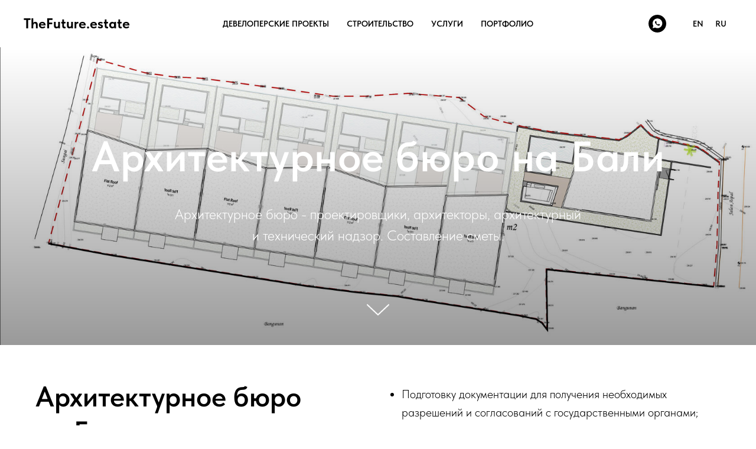

--- FILE ---
content_type: text/html; charset=UTF-8
request_url: https://thefuture.estate/architecturalprojectsbali/ru
body_size: 9989
content:
<!DOCTYPE html> <html lang="en"> <head> <meta charset="utf-8" /> <meta http-equiv="Content-Type" content="text/html; charset=utf-8" /> <meta name="viewport" content="width=device-width, initial-scale=1.0" /> <!--metatextblock--> <title>Архитектурное бюро Бали, Индонезия</title> <meta name="description" content="Архитектурные планирование объектов недвижимости на Бали, мастер план, архитектурный план объекта недвижимости, техническое планирование, контроль строительства, контроль реализации сметы." /> <meta name="keywords" content="Архитектурное бюро Бали" /> <meta property="og:url" content="https://thefuture.estate/architecturalprojectsbali/ru" /> <meta property="og:title" content="Архитектурное бюро Бали, Индонезия" /> <meta property="og:description" content="Архитектурные планирование объектов недвижимости на Бали, мастер план, архитектурный план объекта недвижимости, техническое планирование, контроль строительства, контроль реализации сметы." /> <meta property="og:type" content="website" /> <meta property="og:image" content="https://thb.tildacdn.com/tild3132-3464-4563-b663-356237613265/-/resize/504x/1masterplan.jpg" /> <link rel="canonical" href="https://thefuture.estate/architecturalprojectsbali/ru"> <!--/metatextblock--> <meta name="format-detection" content="telephone=no" /> <meta http-equiv="x-dns-prefetch-control" content="on"> <link rel="dns-prefetch" href="https://ws.tildacdn.com"> <link rel="dns-prefetch" href="https://static.tildacdn.com"> <link rel="shortcut icon" href="https://static.tildacdn.com/tild3263-3466-4537-a362-376634303230/favicon_10.ico" type="image/x-icon" /> <link rel="apple-touch-icon" href="https://static.tildacdn.com/tild6131-6331-4638-b135-333865353131/android-chrome-192x1.png"> <link rel="apple-touch-icon" sizes="76x76" href="https://static.tildacdn.com/tild6131-6331-4638-b135-333865353131/android-chrome-192x1.png"> <link rel="apple-touch-icon" sizes="152x152" href="https://static.tildacdn.com/tild6131-6331-4638-b135-333865353131/android-chrome-192x1.png"> <link rel="apple-touch-startup-image" href="https://static.tildacdn.com/tild6131-6331-4638-b135-333865353131/android-chrome-192x1.png"> <meta name="msapplication-TileColor" content="#000000"> <meta name="msapplication-TileImage" content="https://static.tildacdn.com/tild6163-3064-4563-a333-393762653539/android-chrome-512x5.png"> <!-- Assets --> <script src="https://neo.tildacdn.com/js/tilda-fallback-1.0.min.js" async charset="utf-8"></script> <link rel="stylesheet" href="https://static.tildacdn.com/css/tilda-grid-3.0.min.css" type="text/css" media="all" onerror="this.loaderr='y';"/> <link rel="stylesheet" href="https://static.tildacdn.com/ws/project7770327/tilda-blocks-page36276753.min.css?t=1758254573" type="text/css" media="all" onerror="this.loaderr='y';" /> <link rel="stylesheet" href="https://static.tildacdn.com/css/tilda-menusub-1.0.min.css" type="text/css" media="print" onload="this.media='all';" onerror="this.loaderr='y';" /> <noscript><link rel="stylesheet" href="https://static.tildacdn.com/css/tilda-menusub-1.0.min.css" type="text/css" media="all" /></noscript> <link rel="stylesheet" href="https://static.tildacdn.com/css/tilda-cover-1.0.min.css" type="text/css" media="all" onerror="this.loaderr='y';" /> <link rel="stylesheet" href="https://static.tildacdn.com/css/tilda-cards-1.0.min.css" type="text/css" media="all" onerror="this.loaderr='y';" /> <link rel="stylesheet" href="https://static.tildacdn.com/css/tilda-popup-1.1.min.css" type="text/css" media="print" onload="this.media='all';" onerror="this.loaderr='y';" /> <noscript><link rel="stylesheet" href="https://static.tildacdn.com/css/tilda-popup-1.1.min.css" type="text/css" media="all" /></noscript> <link rel="stylesheet" href="https://static.tildacdn.com/css/fonts-tildasans.css" type="text/css" media="all" onerror="this.loaderr='y';" /> <script nomodule src="https://static.tildacdn.com/js/tilda-polyfill-1.0.min.js" charset="utf-8"></script> <script type="text/javascript">function t_onReady(func) {if(document.readyState!='loading') {func();} else {document.addEventListener('DOMContentLoaded',func);}}
function t_onFuncLoad(funcName,okFunc,time) {if(typeof window[funcName]==='function') {okFunc();} else {setTimeout(function() {t_onFuncLoad(funcName,okFunc,time);},(time||100));}}function t_throttle(fn,threshhold,scope) {return function() {fn.apply(scope||this,arguments);};}</script> <script src="https://static.tildacdn.com/js/jquery-1.10.2.min.js" charset="utf-8" onerror="this.loaderr='y';"></script> <script src="https://static.tildacdn.com/js/tilda-scripts-3.0.min.js" charset="utf-8" defer onerror="this.loaderr='y';"></script> <script src="https://static.tildacdn.com/ws/project7770327/tilda-blocks-page36276753.min.js?t=1758254573" charset="utf-8" async onerror="this.loaderr='y';"></script> <script src="https://static.tildacdn.com/js/tilda-lazyload-1.0.min.js" charset="utf-8" async onerror="this.loaderr='y';"></script> <script src="https://static.tildacdn.com/js/tilda-menusub-1.0.min.js" charset="utf-8" async onerror="this.loaderr='y';"></script> <script src="https://static.tildacdn.com/js/tilda-menu-1.0.min.js" charset="utf-8" async onerror="this.loaderr='y';"></script> <script src="https://static.tildacdn.com/js/tilda-cover-1.0.min.js" charset="utf-8" async onerror="this.loaderr='y';"></script> <script src="https://static.tildacdn.com/js/tilda-cards-1.0.min.js" charset="utf-8" async onerror="this.loaderr='y';"></script> <script src="https://static.tildacdn.com/js/tilda-popup-1.0.min.js" charset="utf-8" async onerror="this.loaderr='y';"></script> <script src="https://static.tildacdn.com/js/tilda-skiplink-1.0.min.js" charset="utf-8" async onerror="this.loaderr='y';"></script> <script src="https://static.tildacdn.com/js/tilda-events-1.0.min.js" charset="utf-8" async onerror="this.loaderr='y';"></script> <script type="text/javascript">window.dataLayer=window.dataLayer||[];</script> <!-- Google Tag Manager --> <script type="text/javascript">(function(w,d,s,l,i){w[l]=w[l]||[];w[l].push({'gtm.start':new Date().getTime(),event:'gtm.js'});var f=d.getElementsByTagName(s)[0],j=d.createElement(s),dl=l!='dataLayer'?'&l='+l:'';j.async=true;j.src='https://www.googletagmanager.com/gtm.js?id='+i+dl;f.parentNode.insertBefore(j,f);})(window,document,'script','dataLayer','G-R1QGW30H6R');</script> <!-- End Google Tag Manager --> <script type="text/javascript">(function() {if((/bot|google|yandex|baidu|bing|msn|duckduckbot|teoma|slurp|crawler|spider|robot|crawling|facebook/i.test(navigator.userAgent))===false&&typeof(sessionStorage)!='undefined'&&sessionStorage.getItem('visited')!=='y'&&document.visibilityState){var style=document.createElement('style');style.type='text/css';style.innerHTML='@media screen and (min-width: 980px) {.t-records {opacity: 0;}.t-records_animated {-webkit-transition: opacity ease-in-out .2s;-moz-transition: opacity ease-in-out .2s;-o-transition: opacity ease-in-out .2s;transition: opacity ease-in-out .2s;}.t-records.t-records_visible {opacity: 1;}}';document.getElementsByTagName('head')[0].appendChild(style);function t_setvisRecs(){var alr=document.querySelectorAll('.t-records');Array.prototype.forEach.call(alr,function(el) {el.classList.add("t-records_animated");});setTimeout(function() {Array.prototype.forEach.call(alr,function(el) {el.classList.add("t-records_visible");});sessionStorage.setItem("visited","y");},400);}
document.addEventListener('DOMContentLoaded',t_setvisRecs);}})();</script></head> <body class="t-body" style="margin:0;"> <!--allrecords--> <div id="allrecords" class="t-records" data-hook="blocks-collection-content-node" data-tilda-project-id="7770327" data-tilda-page-id="36276753" data-tilda-page-alias="architecturalprojectsbali/ru" data-tilda-formskey="88864860acf40aee0611bc8c97770327" data-tilda-cookie="no" data-tilda-lazy="yes" data-tilda-project-lang="EN" data-tilda-root-zone="com" data-tilda-project-country="RU"> <div id="rec793218333" class="r t-rec t-rec_pt_0 t-rec_pb_0" style="padding-top:0px;padding-bottom:0px;background-color:#ffffff; " data-animationappear="off" data-record-type="257" data-bg-color="#ffffff"> <!-- T228 --> <div id="nav793218333marker"></div> <div id="nav793218333" class="t228 t228__positionstatic " style="background-color: rgba(255,255,255,0.50); " data-bgcolor-hex="#ffffff" data-bgcolor-rgba="rgba(255,255,255,0.50)" data-navmarker="nav793218333marker" data-appearoffset="" data-bgopacity-two="" data-menushadow="" data-menushadow-css="" data-bgopacity="0.50" data-menu-items-align="center" data-menu="yes"> <div class="t228__maincontainer " style=""> <div class="t228__padding40px"></div> <div class="t228__leftside"> <div class="t228__leftcontainer"> <a href="/" class="t228__imgwrapper"> <div class="t228__logo t-title" field="title"><strong>TheFuture.estate</strong></div> </a> </div> </div> <div class="t228__centerside "> <nav class="t228__centercontainer"> <ul role="list" class="t228__list t-menu__list t228__list_hidden"> <li class="t228__list_item"
style="padding:0 15px 0 0;"> <a class="t-menu__link-item"
href="/developmentprojectsbali/ru" data-menu-submenu-hook="" data-menu-item-number="1">
ДЕВЕЛОПЕРСКИЕ ПРОЕКТЫ
</a> </li> <li class="t228__list_item"
style="padding:0 15px;"> <a class="t-menu__link-item"
href="/constructioncompanybali/ru" data-menu-submenu-hook="" data-menu-item-number="2">
СТРОИТЕЛЬСТВО
</a> </li> <li class="t228__list_item"
style="padding:0 15px;"> <a class="t-menu__link-item"
href=""
aria-expanded="false" role="button" data-menu-submenu-hook="link_sub3_793218333" data-menu-item-number="3">
УСЛУГИ
</a> <div class="t-menusub" data-submenu-hook="link_sub3_793218333" data-submenu-margin="15px" data-add-submenu-arrow=""> <div class="t-menusub__menu"> <div class="t-menusub__content"> <ul role="list" class="t-menusub__list"> <li class="t-menusub__list-item t-name t-name_xs"> <a class="t-menusub__link-item t-name t-name_xs"
href="/architecturalprojectsbali/ru" data-menu-item-number="3">АРХИТЕКТУРА</a> </li> <li class="t-menusub__list-item t-name t-name_xs"> <a class="t-menusub__link-item t-name t-name_xs"
href="/landbali/ru" data-menu-item-number="3">ПОДБОР ЗЕМЛИ</a> </li> <li class="t-menusub__list-item t-name t-name_xs"> <a class="t-menusub__link-item t-name t-name_xs"
href="/investmentdevelpmentbali/ru" data-menu-item-number="3">ИНВЕСТИЦИИ</a> </li> <li class="t-menusub__list-item t-name t-name_xs"> <a class="t-menusub__link-item t-name t-name_xs"
href="/constructionmanagement/ru" data-menu-item-number="3">УПРАВЛЕНИЕ СТРОИТЕЛЬНЫМИ ПРОЕКТАМИ</a> </li> <li class="t-menusub__list-item t-name t-name_xs"> <a class="t-menusub__link-item t-name t-name_xs"
href="/management/ru" data-menu-item-number="3">УПРАВЛЕНИЕ НЕДВИЖИМОСТЬЮ</a> </li> </ul> </div> </div> </div> </li> <li class="t228__list_item"
style="padding:0 0 0 15px;"> <a class="t-menu__link-item"
href="/portfolio/ru" data-menu-submenu-hook="" data-menu-item-number="4">
ПОРТФОЛИО
</a> </li> </ul> </nav> </div> <div class="t228__rightside"> <div class="t228__rightcontainer"> <div class="t-sociallinks"> <ul role="list" class="t-sociallinks__wrapper" aria-label="Social media links"> <!-- new soclinks --><li class="t-sociallinks__item t-sociallinks__item_whatsapp"><a href="https://wa.me/6281239473571?text=%D0%97%D0%B0%D0%BF%D1%80%D0%BE%D1%81%20%D1%81%20Future.Estate" target="_blank" rel="nofollow" aria-label="Whats app" title="Whats app" style="width: 30px; height: 30px;"><svg class="t-sociallinks__svg" role="presentation" width=30px height=30px viewBox="0 0 100 100" fill="none"
xmlns="http://www.w3.org/2000/svg"> <path fill-rule="evenodd" clip-rule="evenodd"
d="M50 100C77.6142 100 100 77.6142 100 50C100 22.3858 77.6142 0 50 0C22.3858 0 0 22.3858 0 50C0 77.6142 22.3858 100 50 100ZM69.7626 28.9928C64.6172 23.841 57.7739 21.0027 50.4832 21C35.4616 21 23.2346 33.2252 23.2292 48.2522C23.2274 53.0557 24.4823 57.7446 26.8668 61.8769L23 76L37.4477 72.2105C41.4282 74.3822 45.9107 75.5262 50.4714 75.528H50.4823C65.5029 75.528 77.7299 63.301 77.7363 48.2749C77.7408 40.9915 74.9089 34.1446 69.7626 28.9928ZM62.9086 53.9588C62.2274 53.6178 58.8799 51.9708 58.2551 51.7435C57.6313 51.5161 57.1766 51.4024 56.7228 52.0845C56.269 52.7666 54.964 54.2998 54.5666 54.7545C54.1692 55.2092 53.7718 55.2656 53.0915 54.9246C52.9802 54.8688 52.8283 54.803 52.6409 54.7217C51.6819 54.3057 49.7905 53.4855 47.6151 51.5443C45.5907 49.7382 44.2239 47.5084 43.8265 46.8272C43.4291 46.1452 43.7837 45.7769 44.1248 45.4376C44.3292 45.2338 44.564 44.9478 44.7987 44.662C44.9157 44.5194 45.0328 44.3768 45.146 44.2445C45.4345 43.9075 45.56 43.6516 45.7302 43.3049C45.7607 43.2427 45.7926 43.1776 45.8272 43.1087C46.0545 42.654 45.9409 42.2565 45.7708 41.9155C45.6572 41.6877 45.0118 40.1167 44.4265 38.6923C44.1355 37.984 43.8594 37.3119 43.671 36.8592C43.1828 35.687 42.6883 35.69 42.2913 35.6924C42.2386 35.6928 42.1876 35.6931 42.1386 35.6906C41.7421 35.6706 41.2874 35.667 40.8336 35.667C40.3798 35.667 39.6423 35.837 39.0175 36.5191C38.9773 36.5631 38.9323 36.6111 38.8834 36.6633C38.1738 37.4209 36.634 39.0648 36.634 42.2002C36.634 45.544 39.062 48.7748 39.4124 49.2411L39.415 49.2444C39.4371 49.274 39.4767 49.3309 39.5333 49.4121C40.3462 50.5782 44.6615 56.7691 51.0481 59.5271C52.6732 60.2291 53.9409 60.6475 54.9303 60.9612C56.5618 61.4796 58.046 61.4068 59.22 61.2313C60.5286 61.0358 63.2487 59.5844 63.8161 57.9938C64.3836 56.4033 64.3836 55.0392 64.2136 54.7554C64.0764 54.5258 63.7545 54.3701 63.2776 54.1395C63.1633 54.0843 63.0401 54.0247 62.9086 53.9588Z"
fill="#000000" /> </svg></a></li><!-- /new soclinks --> </ul> </div> <div class="t228__right_langs"> <div class="t228__right_buttons_wrap"> <div class="t228__right_langs_lang"> <a style="" href="https://thefuture.estate">EN</a> </div> <div class="t228__right_langs_lang"> <a style="" href="https://thefuture.estate/">RU</a> </div> </div> </div> </div> </div> <div class="t228__padding40px"> </div> </div> </div> <style>@media screen and (max-width:980px){#rec793218333 .t228{position:static;}}</style> <script>window.addEventListener('load',function() {t_onFuncLoad('t228_setWidth',function() {t228_setWidth('793218333');});});window.addEventListener('resize',t_throttle(function() {t_onFuncLoad('t228_setWidth',function() {t228_setWidth('793218333');});t_onFuncLoad('t_menu__setBGcolor',function() {t_menu__setBGcolor('793218333','.t228');});}));t_onReady(function() {t_onFuncLoad('t_menu__highlightActiveLinks',function() {t_menu__highlightActiveLinks('.t228__list_item a');});t_onFuncLoad('t228__init',function() {t228__init('793218333');});t_onFuncLoad('t_menu__setBGcolor',function() {t_menu__setBGcolor('793218333','.t228');});t_onFuncLoad('t_menu__interactFromKeyboard',function() {t_menu__interactFromKeyboard('793218333');});t_onFuncLoad('t228_setWidth',function() {t228_setWidth('793218333');});});</script> <style>#rec793218333 .t-menu__link-item{-webkit-transition:color 0.3s ease-in-out,opacity 0.3s ease-in-out;transition:color 0.3s ease-in-out,opacity 0.3s ease-in-out;position:relative;}#rec793218333 .t-menu__link-item.t-active:not(.t978__menu-link){color:#000000 !important;}#rec793218333 .t-menu__link-item.t-active::after{content:'';position:absolute;left:0;-webkit-transition:all 0.3s ease;transition:all 0.3s ease;opacity:1;width:100%;height:100%;bottom:-1px;border-bottom:1px solid #000000;-webkit-box-shadow:inset 0px -1px 0px 0px #000000;-moz-box-shadow:inset 0px -1px 0px 0px #000000;box-shadow:inset 0px -1px 0px 0px #000000;}#rec793218333 .t-menu__link-item:not(.t-active):not(.tooltipstered):hover{color:#000000 !important;}#rec793218333 .t-menu__link-item:not(.t-active):not(.tooltipstered):focus-visible{color:#000000 !important;}@supports (overflow:-webkit-marquee) and (justify-content:inherit){#rec793218333 .t-menu__link-item,#rec793218333 .t-menu__link-item.t-active{opacity:1 !important;}}</style> <script>t_onReady(function() {setTimeout(function(){t_onFuncLoad('t_menusub_init',function() {t_menusub_init('793218333');});},500);});</script> <style>@media screen and (max-width:980px){#rec793218333 .t-menusub__menu .t-menusub__link-item{color:#000000 !important;}#rec793218333 .t-menusub__menu .t-menusub__link-item.t-active{color:#000000 !important;}}</style> <style> #rec793218333 .t228__leftcontainer a{color:#000000;}#rec793218333 a.t-menu__link-item{font-size:14px;color:#000000;font-weight:600;font-family:'TildaSans';}#rec793218333 .t228__right_langs_lang a{font-size:14px;color:#000000;font-weight:600;font-family:'TildaSans';}</style> <style> #rec793218333 .t228__logo{color:#000000;}</style> </div> <div id="rec588564550" class="r t-rec" style=" " data-animationappear="off" data-record-type="18"> <!-- cover --> <div class="t-cover" id="recorddiv588564550"bgimgfield="img"style="height:70vh;background-image:url('https://thb.tildacdn.com/tild3132-3464-4563-b663-356237613265/-/resize/20x/1masterplan.jpg');"> <div class="t-cover__carrier" id="coverCarry588564550"data-content-cover-id="588564550"data-content-cover-bg="https://static.tildacdn.com/tild3132-3464-4563-b663-356237613265/1masterplan.jpg"data-display-changed="true"data-content-cover-height="70vh"data-content-cover-parallax="fixed"data-content-use-image-for-mobile-cover=""style="height:70vh; "itemscope itemtype="http://schema.org/ImageObject"><meta itemprop="image" content="https://static.tildacdn.com/tild3132-3464-4563-b663-356237613265/1masterplan.jpg"></div> <div class="t-cover__filter" style="height:70vh;background-image: -moz-linear-gradient(top, rgba(0,0,0,0.0), rgba(0,0,0,0.40));background-image: -webkit-linear-gradient(top, rgba(0,0,0,0.0), rgba(0,0,0,0.40));background-image: -o-linear-gradient(top, rgba(0,0,0,0.0), rgba(0,0,0,0.40));background-image: -ms-linear-gradient(top, rgba(0,0,0,0.0), rgba(0,0,0,0.40));background-image: linear-gradient(top, rgba(0,0,0,0.0), rgba(0,0,0,0.40));filter: progid:DXImageTransform.Microsoft.gradient(startColorStr='#fe000000', endColorstr='#99000000');"></div> <div class="t-container"> <div class="t-col t-col_12 "> <div class="t-cover__wrapper t-valign_middle" style="height:70vh;"> <div class="t001 t-align_center"> <div class="t001__wrapper" data-hook-content="covercontent"> <h1 class="t001__title t-title t-title_xl" field="title">Архитектурное бюро на Бали</h1> <div class="t001__descr t-descr t-descr_xl t001__descr_center" field="descr">Архитектурное бюро - проектировщики, архитекторы, архитектурный и технический надзор. Составление сметы.</div> <span class="space"></span> </div> </div> </div> </div> </div> <!-- arrow --> <div class="t-cover__arrow"><div class="t-cover__arrow-wrapper t-cover__arrow-wrapper_animated"><div class="t-cover__arrow_mobile"><svg role="presentation" class="t-cover__arrow-svg" style="fill:#ffffff;" x="0px" y="0px" width="38.417px" height="18.592px" viewBox="0 0 38.417 18.592" style="enable-background:new 0 0 38.417 18.592;"><g><path d="M19.208,18.592c-0.241,0-0.483-0.087-0.673-0.261L0.327,1.74c-0.408-0.372-0.438-1.004-0.066-1.413c0.372-0.409,1.004-0.439,1.413-0.066L19.208,16.24L36.743,0.261c0.411-0.372,1.042-0.342,1.413,0.066c0.372,0.408,0.343,1.041-0.065,1.413L19.881,18.332C19.691,18.505,19.449,18.592,19.208,18.592z"/></g></svg></div></div></div> <!-- arrow --> </div> <style> #rec588564550 .t001__uptitle{text-transform:uppercase;}</style> </div> <div id="rec586753486" class="r t-rec t-rec_pt_60 t-rec_pb_60" style="padding-top:60px;padding-bottom:60px; " data-record-type="22"> <!-- T005A --> <div class="t005A"> <div class="t-container"> <div class="t-row"> <div class="t-col t-col_6 "> <h2 class="t005A__title t-title t-title_sm" field="title">Архитектурное бюро на Бали</h2> <div class="t005A__descr t-descr t-descr_xs t-opacity_50" field="descr"><div style="font-size: 20px;" data-customstyle="yes"><p style="text-align: left;">Наше Архитектурное бюро - занимается проектированием и созданием архитектурных проектов вилл, таунхаусов, апартаментов. Так же мы создаем архитектурные проекты торговых центров и коммерческой недвижимости.</p></div></div> <div class="t005A__text t-text t-text_md" field="text"><p style="text-align: left;">Архитектурное бюро на Бали выполняет:</p><ul><li style="text-align: left;">Разработку концептуальных проектов на основе требований заказчика и анализа условий местности;</li><li style="text-align: left;">Разработку рабочих чертежей и спецификаций, которые необходимы для строительства зданий или сооружений;</li></ul></div> </div> <div class="t-col t-col_6 "> <div class="t005A__text t-text t-text_md" field="text2"><ul><li style="text-align: left;">Подготовку документации для получения необходимых разрешений и согласований с государственными органами;</li><li style="text-align: left;">Проведение инженерных работ и координация работы различных специалистов, включая инженеров, дизайнеров интерьеров и других профессионалов.</li><li style="text-align: left;">Определение необходимых материалов, бюджетов и сроков проекта.</li><li style="text-align: left;"><a href="https://thefuture.estate/constructioncompanybali/ru">Контроль строительства</a> - архитектурный и технический надзор.</li></ul><br /><p style="text-align: left;">Архитектурные работы работы выполняются на основании генерального плана <a href="https://thefuture.estate/developmentprojectsbali">девелоперской компании</a> с учетом выбора локации <a href="https://thefuture.estate/management">управляющей компании</a>, определяющей доходность в зависимости от вида объекта, количества спален и других факторов в определенной локации.</p></div> </div> </div> </div> </div> </div> <div id="rec594392299" class="r t-rec t-rec_pt_150 t-rec_pb_150" style="padding-top:150px;padding-bottom:150px;background-color:#eeeeee; " data-record-type="491" data-bg-color="#eeeeee"> <!-- t491 --> <style type="text/css">#rec594392299 .t491__col:nth-child(-n + 3){margin-top:0;}</style> <div class="t491"> <div class="t-section__container t-container t-container_flex"> <div class="t-col t-col_12 "> <div
class="t-section__title t-title t-title_xs t-align_center t-margin_auto"
field="btitle">
Преимущества архитектурного бюро
</div> <div
class="t-section__descr t-descr t-descr_xl t-align_center t-margin_auto"
field="bdescr">
Почему с нами выгодно работать?
</div> </div> </div> <style>.t-section__descr {max-width:560px;}#rec594392299 .t-section__title {margin-bottom:40px;}#rec594392299 .t-section__descr {margin-bottom:105px;}@media screen and (max-width:960px) {#rec594392299 .t-section__title {margin-bottom:20px;}#rec594392299 .t-section__descr {margin-bottom:45px;}}</style> <ul
class="t491__container t-container_flex t-card__container t-container"> <li
class="t-card__col t-card__col_withoutbtn t491__col t-col t-col_4 t-item"> <div class="t491__content"> <div class="t491__wrapper"> <img class="t491__img t-img"
src="https://static.tildacdn.com/lib/tildaicon/38623466-6161-4937-b234-386130396164/Tilda_Icons_38_Cleaning_company_quality.svg"
imgfield="li_img__1476976692541"
alt=""> <div class="t-card__title t-name t-name_sm" field="li_title__1476976692541">
Опыт и репутация
</div> </div> <div class="t-card__descr t-descr t-descr_xs" field="li_descr__1476976692541">
Сотрудники архитектурного бюро с многолетним преподавательским опытом в инстритуте архитектуры и дизайна и с практическим опытом создания архитектурных проектов и строительства на Бали.
</div> </div> </li> <li
class="t-card__col t-card__col_withoutbtn t491__col t-col t-col_4 t-item"> <div class="t491__content"> <div class="t491__wrapper"> <img class="t491__img t-img"
src="https://static.tildacdn.com/tild3164-6635-4835-b330-396330333138/11.svg"
imgfield="li_img__1476976330452"
alt=""> <div class="t-card__title t-name t-name_sm" field="li_title__1476976330452">
Виды архитектурных проектов
</div> </div> <div class="t-card__descr t-descr t-descr_xs" field="li_descr__1476976330452">
Мы выполняем архитектурные проекты, как и в модернизированном традиционном из таких материалов, как дерево и бамбук так и в современном архитектурном стиле из бетона, стекла и металла с использованием иннновационных конструкций и уникальных дизайнерских решений.
</div> </div> </li> <li
class="t-card__col t-card__col_withoutbtn t491__col t-col t-col_4 t-item"> <div class="t491__content"> <div class="t491__wrapper"> <img class="t491__img t-img"
src="https://static.tildacdn.com/lib/tildaicon/65353430-6436-4263-a461-666134396630/Layer_11.svg"
imgfield="li_img__1476976315081"
alt=""> <div class="t-card__title t-name t-name_sm" field="li_title__1476976315081">
Успехи
</div> </div> <div class="t-card__descr t-descr t-descr_xs" field="li_descr__1476976315081">
Мы реализовали за 10 лет более 100 архитектурных проектов для проектов построенных нами, а так-же для наших клиентов.
</div> </div> </li> </ul> </div> <script>t_onReady(function() {t_onFuncLoad('t491_init',function() {t491_init('594392299');});});</script> </div> <div id="rec596350619" class="r t-rec" style=" " data-record-type="581"> <!-- cover --> <div class="t-cover" id="recorddiv596350619"bgimgfield="img"style="height:600px;background-image:url('https://thb.tildacdn.com/tild3433-3339-4762-a434-613765373131/-/resize/20x/tobias-wilden-4453DI.jpg');"> <div class="t-cover__carrier" id="coverCarry596350619"data-content-cover-id="596350619"data-content-cover-bg="https://static.tildacdn.com/tild3433-3339-4762-a434-613765373131/tobias-wilden-4453DI.jpg"data-display-changed="true"data-content-cover-height="600px"data-content-cover-parallax=""data-content-use-image-for-mobile-cover=""style="height:600px;background-attachment:scroll; "itemscope itemtype="http://schema.org/ImageObject"><meta itemprop="image" content="https://static.tildacdn.com/tild3433-3339-4762-a434-613765373131/tobias-wilden-4453DI.jpg"></div> <div class="t-cover__filter" style="height:600px;background-image: -moz-linear-gradient(top, rgba(4,8,20,0.60), rgba(4,8,20,0.80));background-image: -webkit-linear-gradient(top, rgba(4,8,20,0.60), rgba(4,8,20,0.80));background-image: -o-linear-gradient(top, rgba(4,8,20,0.60), rgba(4,8,20,0.80));background-image: -ms-linear-gradient(top, rgba(4,8,20,0.60), rgba(4,8,20,0.80));background-image: linear-gradient(top, rgba(4,8,20,0.60), rgba(4,8,20,0.80));filter: progid:DXImageTransform.Microsoft.gradient(startColorStr='#66040814', endColorstr='#33040814');"></div> <div class="t-container"> <div class="t-col t-col_10 t-prefix_1 t-align_center"> <div class="t-cover__wrapper t-valign_middle" style="height:600px; position: relative;z-index:1;"> <div class="t581"> <div data-hook-content="covercontent"> <div class="t581__wrapper t-align_center"> <div class="t581__title t-title t-title_sm t-margin_auto" field="title">Реализуйте свой девелоперский проект на Бали вместе с профессионалами</div> <div class="t581__buttons"> <div class="t581__buttons-wrapper t-margin_auto"> <svg role="presentation" class="t581__arrow-icon_mobile" style="fill:#0b7375;" xmlns="http://www.w3.org/2000/svg" viewBox="0 0 35 70"><path d="M30.6 47.5c-.6-.5-1.6-.4-2.1.2L19 59.6V5.5c0-.8-.7-1.5-1.5-1.5S16 4.7 16 5.5v54.1L6.5 47.7c-.6-.6-1.5-.7-2.1-.2-.7.5-.8 1.5-.3 2.1l12.2 15.2c.3.4.7.6 1.2.6s.9-.2 1.2-.6l12.2-15.2c.5-.6.4-1.6-.3-2.1z"/></svg> <svg role="presentation" class="t581__arrow-icon " style="fill:#0b7375; " xmlns="http://www.w3.org/2000/svg" viewBox="0 0 80 180"><path d="M54.1 108c-.5 0-.9-.2-1.2-.6-.5-.7-.3-1.6.4-2.1 1.5-1 9.5-5.5 14.6-8.3-17.4-.5-31.3-7.3-41.3-20C9.9 55.7 9.5 24.2 14.2 3.7c.2-.8 1-1.3 1.8-1.1.8.2 1.3 1 1.1 1.8-4.6 19.9-4.2 50.3 11.8 70.8 9.5 12.2 23 18.6 39.9 18.9h.3l-3.2-4c-1.4-1.7-2.7-3.3-4.1-5.1-.7-.9-1.5-1.9-2.3-2.9-.5-.6-.4-1.6.2-2.1.6-.5 1.6-.4 2.1.2 0 0 0 .1.1.1l6.4 7.9c.5.6.9 1.1 1.4 1.7 1.5 1.8 3.1 3.6 4.3 5.5 0 .1.1.1.1.2.1.2.1.3.2.5v.3c0 .2 0 .3-.1.5 0 .1-.1.1-.1.2-.1.2-.2.3-.3.4-.1.1-.2.1-.3.2 0 0-.1 0-.2.1-.9.4-16 8.6-18.2 10.1-.4 0-.7.1-1 .1z"/></svg> <div class="t581__buttons-flex"> <a
class="t-btn t-btnflex t-btnflex_type_button t-btnflex_md"
href="https://wa.me/+6281366840651"
target="_blank"> <span class="t-btnflex__text">Создать заявку</span> <style>#rec596350619 .t-btnflex.t-btnflex_type_button {color:#ffffff;background-color:#0b7375;border-style:none !important;box-shadow:none !important;transition-duration:0.2s;transition-property:background-color,color,border-color,box-shadow,opacity,transform;transition-timing-function:ease-in-out;}</style> </a> </div> </div> </div> </div> </div> </div> </div> </div> </div> </div> <style> #rec596350619 .t581__descr{max-width:600px;}</style> </div> <div id="rec623728394" class="r t-rec t-rec_pt_120 t-rec_pb_120" style="padding-top:120px;padding-bottom:120px;background-color:#111111; " data-animationappear="off" data-record-type="977" data-bg-color="#111111"> <!-- t977 --> <div class="t977"> <div class="t-container t-align_left t977__wrapper"> <div class="t977__col t977__col_left"> <img class="t977__logo t-img"
src="https://thb.tildacdn.com/tild6633-6562-4331-b932-396263363862/-/empty/logo_the_future_esta.jpg" data-original="https://static.tildacdn.com/tild6633-6562-4331-b932-396263363862/logo_the_future_esta.jpg"
imgfield="img"
alt=""> <div class="t977__text t-text" style="margin-top: 30px;" field="text"><span style="color: rgb(255, 255, 255);">Development company in Bali</span><br /><span style="color: rgb(255, 255, 255);">TheFuture.estate</span><br /><br /><strong style="color: rgb(255, 255, 255);"><a href="https://wa.me/+6281366840651" style="color: rgb(255, 255, 255);">WatsApp: +62 813-6684-0651</a></strong><br /><span style="color: rgb(255, 255, 255);">Communications partner - baliray.me</span></div> </div> <div class="t977__col_center t977__menu"> <div class="t977__col-inner t977__col-inner_small"> <div class="t977__descr t-descr" field="descr"><ul><li style="text-align: left;"><a href="https://thefuture.estate/constructioncompanybali/ru" style="background-color: transparent;">Строительство на Бали</a></li><li style="text-align: left;"><a href="https://thefuture.estate/architecturalprojectsbali/ru">Архитектурные проекты на Бали</a></li><li style="text-align: left;"><a href="https://thefuture.estate/landbali/ru">Выбор земли на Бали</a></li><li style="text-align: left;"><a href="https://thefuture.estate/architecturalstyles/ru">Архитектурные стили</a></li></ul></div> </div> <div class="t977__col-inner t977__col-inner_small"> <div class="t977__descr t-descr" field="descr2"><ul><li style="text-align: left;"><a href="https://thefuture.estate/investmentdevelpmentbali/ru">Девелоперские проекты на Бали</a></li><li style="text-align: left;"><a href="https://thefuture.estate/investmentdevelpmentbali/ru">Инвестиции на Бали</a></li><li style="text-align: left;"><a href="https://thefuture.estate/balideveloperscalculator/ru">Девелоперский калькулятор</a></li></ul></div> </div> <div class="t977__col-inner t977__col-inner_small"> <div class="t977__descr t-descr" field="descr3"><ul><li><a href="https://thefuture.estate/faqbali/ru">Вопросы</a></li><li><a href="https://thefuture.estate/aboutus/ru">Контакты</a></li></ul></div> </div> <div class="t977__col-inner t977__col-inner_small"> <div class="t977__descr t-descr" field="descr4">Отчет для инвесторов:<br /><br /><br /><ul><li><a href="https://thefuture.estate/townhouseserenityubud/ru" style="color: rgb(184, 159, 77);"><strong>Отчет Ser</strong></a><a href="https://thefuture.estate/townhouseserenityubud/ru" style="color: rgb(184, 159, 77);"><strong></strong></a><a href="https://thefuture.estate/townhouseserenityubud/ru" style="color: rgb(184, 159, 77);"><strong>enity</strong></a></li></ul></div> </div> </div> <div class="t977__col t977__col_right"> <div class="t977__socials t977__socials_small"></div> </div> </div> </div> <style> #rec623728394 .t977__descr{font-size:20px;line-height:1.5;color:#ffffff;}</style> </div> </div> <!--/allrecords--> <!-- Stat --> <!-- Yandex.Metrika counter 98826846 --> <script type="text/javascript" data-tilda-cookie-type="analytics">setTimeout(function(){(function(m,e,t,r,i,k,a){m[i]=m[i]||function(){(m[i].a=m[i].a||[]).push(arguments)};m[i].l=1*new Date();k=e.createElement(t),a=e.getElementsByTagName(t)[0],k.async=1,k.src=r,a.parentNode.insertBefore(k,a)})(window,document,"script","https://mc.yandex.ru/metrika/tag.js","ym");window.mainMetrikaId='98826846';ym(window.mainMetrikaId,"init",{clickmap:true,trackLinks:true,accurateTrackBounce:true,webvisor:true,params:{__ym:{"ymCms":{"cms":"tilda","cmsVersion":"1.0"}}},ecommerce:"dataLayer"});},2000);</script> <noscript><div><img src="https://mc.yandex.ru/watch/98826846" style="position:absolute; left:-9999px;" alt="" /></div></noscript> <!-- /Yandex.Metrika counter --> <script type="text/javascript" data-tilda-cookie-type="analytics">setTimeout(function(){(function(i,s,o,g,r,a,m){i['GoogleAnalyticsObject']=r;i[r]=i[r]||function(){(i[r].q=i[r].q||[]).push(arguments)},i[r].l=1*new Date();a=s.createElement(o),m=s.getElementsByTagName(o)[0];a.async=1;a.src=g;m.parentNode.insertBefore(a,m)})(window,document,'script','https://www.google-analytics.com/analytics.js','ga');ga('create','G-R1QGW30H6R','auto');ga('send','pageview');},2000);window.mainTracker='user';</script> <script type="text/javascript">if(!window.mainTracker) {window.mainTracker='tilda';}
window.tildastatcookie='no';setTimeout(function(){(function(d,w,k,o,g) {var n=d.getElementsByTagName(o)[0],s=d.createElement(o),f=function(){n.parentNode.insertBefore(s,n);};s.type="text/javascript";s.async=true;s.key=k;s.id="tildastatscript";s.src=g;if(w.opera=="[object Opera]") {d.addEventListener("DOMContentLoaded",f,false);} else {f();}})(document,window,'a3d3f9e7a9a56dc821030b77fd2a4915','script','https://static.tildacdn.com/js/tilda-stat-1.0.min.js');},2000);</script> <!-- Google Tag Manager (noscript) --> <noscript><iframe src="https://www.googletagmanager.com/ns.html?id=G-R1QGW30H6R" height="0" width="0" style="display:none;visibility:hidden"></iframe></noscript> <!-- End Google Tag Manager (noscript) --> </body> </html>

--- FILE ---
content_type: image/svg+xml
request_url: https://static.tildacdn.com/lib/tildaicon/65353430-6436-4263-a461-666134396630/Layer_11.svg
body_size: 203
content:
<svg xmlns="http://www.w3.org/2000/svg" fill-rule="evenodd" viewBox="0 0 100 100">
    <path d="m40.406 21.769-1.421 8.303a2.454 2.454 0 0 0 .958 2.409 2.46 2.46 0 0 0 2.583.222l7.652-3.873 7.254 3.813a2.454 2.454 0 0 0 2.592-.173 2.471 2.471 0 0 0 1.002-2.429l-1.428-8.272 6.017-5.867a2.453 2.453 0 0 0 .623-2.534 2.45 2.45 0 0 0-1.998-1.675l-8.303-1.208-3.724-7.542a2.478 2.478 0 0 0-2.229-1.366 2.451 2.451 0 0 0-2.196 1.378l-3.714 7.529-8.313 1.208a2.443 2.443 0 0 0-1.994 1.676 2.452 2.452 0 0 0 .628 2.533l6.011 5.868zm4.88-8.429a1.5 1.5 0 0 0 1.129-.82l3.589-7.275 3.593 7.275c.218.443.641.75 1.129.82l8.023 1.167-5.81 5.665a1.5 1.5 0 0 0-.431 1.329l1.38 7.992-6.998-3.679a1.5 1.5 0 0 0-1.375-.011l-7.396 3.744 1.377-8.048a1.5 1.5 0 0 0-.431-1.326l-5.805-5.667 8.026-1.166zm30.926 29.651H61.236a1.503 1.503 0 0 0-1.5 1.5l.006 17.225H40.274l-.006-17.226a1.5 1.5 0 0 0-1.5-1.5h-14.98a1.5 1.5 0 0 0-1.5 1.5v52.431a1.5 1.5 0 0 0 1.5 1.5h14.98a1.5 1.5 0 0 0 1.5-1.5l.006-17.226h19.468l-.006 17.225a1.5 1.5 0 0 0 1.5 1.501h14.976a1.5 1.5 0 0 0 1.5-1.5V44.49a1.5 1.5 0 0 0-1.5-1.499zm-1.5 52.431H62.737l.006-17.225a1.5 1.5 0 0 0-1.5-1.5H38.775a1.5 1.5 0 0 0-1.5 1.5l-.006 17.226h-11.98V45.992h11.98l.006 17.226a1.5 1.5 0 0 0 1.5 1.5h22.468a1.503 1.503 0 0 0 1.5-1.5l-.006-17.225h11.975v49.429z"/>
</svg>
